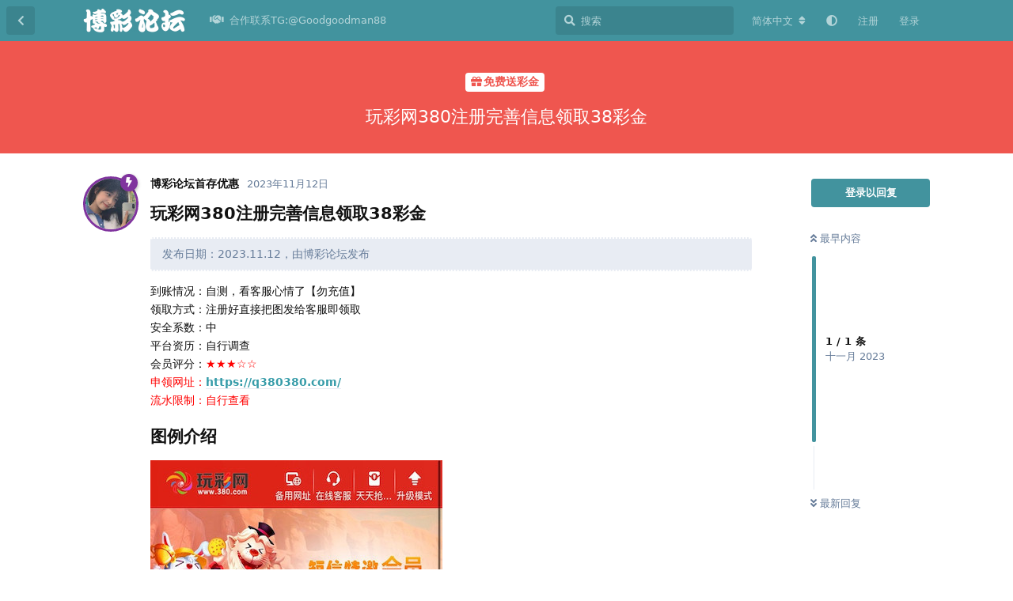

--- FILE ---
content_type: text/html; charset=utf-8
request_url: https://www.alumastall.com/d/42
body_size: 10652
content:
<!doctype html>
<html  dir="ltr"        lang="zh-Hans" >
    <head>
        <meta charset="utf-8">
        <title>玩彩网380注册完善信息领取38彩金 - 博彩论坛-博彩平台-华人博彩论坛平台主站</title>

        <link rel="canonical" href="https://www.alumastall.com/d/42">
<link rel="preload" href="https://www.alumastall.com/assets/forum.js?v=19af9cdc" as="script">
<link rel="preload" href="https://www.alumastall.com/assets/forum-zh-Hans.js?v=185b11a8" as="script">
<link rel="preload" href="https://www.alumastall.com/assets/fonts/fa-solid-900.woff2" as="font" type="font/woff2" crossorigin="">
<link rel="preload" href="https://www.alumastall.com/assets/fonts/fa-regular-400.woff2" as="font" type="font/woff2" crossorigin="">
<meta name="viewport" content="width=device-width, initial-scale=1, maximum-scale=1, minimum-scale=1">
<meta name="description" content="玩彩网380注册完善信息领取38彩金 发布日期：2023.11.12，由博彩论坛发布 到账情况：自测，看客服心情了【勿充值】 领取方式：注册好直接把图发给客服即领取 安全系数：中 平台资历：自行调查 会员评分：★★★☆☆ 申领网址：https://q380380.com/ 流水限制：自行查看 图例介...">
<meta name="theme-color" content="#42939e">
<meta name="application-name" content="博彩论坛-博彩平台-华人博彩论坛平台主站">
<meta name="robots" content="index, follow">
<meta name="twitter:card" content="summary_large_image">
<meta name="twitter:image" content="https://www.alumastall.com/assets/files/2023-11-12/1699774167-249327-1699764322-155783-1-g78kcmqnyeqkgd9.jpg">
<meta name="twitter:title" content="玩彩网380注册完善信息领取38彩金">
<meta name="article:published_time" content="2023-11-12T07:29:37+00:00">
<meta name="twitter:description" content="玩彩网380注册完善信息领取38彩金 发布日期：2023.11.12，由博彩论坛发布 到账情况：自测，看客服心情了【勿充值】 领取方式：注册好直接把图发给客服即领取 安全系数：中 平台资历：自行调查 会员评分：★★★☆☆ 申领网址：https://q380380.com/ 流水限制：自行查看 图例介...">
<meta name="twitter:url" content="https://www.alumastall.com/d/42-">
<meta name="color-scheme" content="light">
<link rel="stylesheet" media="not all and (prefers-color-scheme: dark)" class="nightmode-light" href="https://www.alumastall.com/assets/forum.css?v=34cdf0c7" />
<link rel="stylesheet" media="(prefers-color-scheme: dark)" class="nightmode-dark" href="https://www.alumastall.com/assets/forum-dark.css?v=8b688bf3" />
<link rel="shortcut icon" href="https://www.alumastall.com/assets/favicon-yo5n6nhq.png">
<meta property="og:site_name" content="博彩论坛-博彩平台-华人博彩论坛平台主站">
<meta property="og:type" content="article">
<meta property="og:image" content="https://www.alumastall.com/assets/files/2023-11-12/1699774167-249327-1699764322-155783-1-g78kcmqnyeqkgd9.jpg">
<meta property="og:title" content="玩彩网380注册完善信息领取38彩金">
<meta property="og:description" content="玩彩网380注册完善信息领取38彩金 发布日期：2023.11.12，由博彩论坛发布 到账情况：自测，看客服心情了【勿充值】 领取方式：注册好直接把图发给客服即领取 安全系数：中 平台资历：自行调查 会员评分：★★★☆☆ 申领网址：https://q380380.com/ 流水限制：自行查看 图例介...">
<meta property="og:url" content="https://www.alumastall.com/d/42-">
<script type="application/ld+json">[{"@context":"http:\/\/schema.org","@type":"QAPage","publisher":{"@type":"Organization","name":"\u535a\u5f69\u8bba\u575b-\u535a\u5f69\u5e73\u53f0-\u534e\u4eba\u535a\u5f69\u8bba\u575b\u5e73\u53f0\u4e3b\u7ad9","url":"https:\/\/www.alumastall.com","description":"\u535a\u5f69\u8bba\u575b\u3010https:\/\/www.alumastall.com\u3011\u4f5c\u4e3a\u6700\u4e13\u4e1a\u7684\u535a\u5f69\u8bba\u575b\u535a\u5f69\u7b56\u7565\u7814\u7a76\u8bba\u575b,\u4e3a\u535a\u5f69\u8bba\u575b\u7231\u597d\u8005\u63d0\u4f9b\u6700\u65b0\u6700\u5feb\u7684\u535a\u5f69\u8bba\u575b\u884c\u4e1a\u8d44\u8baf\u548c\u4ea4\u6d41\u5e73\u53f0\u3002","logo":"https:\/\/www.alumastall.com\/assets\/logo-zqa7bmhm.png"},"image":"https:\/\/www.alumastall.com\/assets\/files\/2023-11-12\/1699774167-249327-1699764322-155783-1-g78kcmqnyeqkgd9.jpg","headline":"\u73a9\u5f69\u7f51380\u6ce8\u518c\u5b8c\u5584\u4fe1\u606f\u9886\u53d638\u5f69\u91d1","datePublished":"2023-11-12T07:29:37+00:00","description":"\u73a9\u5f69\u7f51380\u6ce8\u518c\u5b8c\u5584\u4fe1\u606f\u9886\u53d638\u5f69\u91d1 \u53d1\u5e03\u65e5\u671f\uff1a2023.11.12\uff0c\u7531\u535a\u5f69\u8bba\u575b\u53d1\u5e03 \u5230\u8d26\u60c5\u51b5\uff1a\u81ea\u6d4b\uff0c\u770b\u5ba2\u670d\u5fc3\u60c5\u4e86\u3010\u52ff\u5145\u503c\u3011 \u9886\u53d6\u65b9\u5f0f\uff1a\u6ce8\u518c\u597d\u76f4\u63a5\u628a\u56fe\u53d1\u7ed9\u5ba2\u670d\u5373\u9886\u53d6 \u5b89\u5168\u7cfb\u6570\uff1a\u4e2d \u5e73\u53f0\u8d44\u5386\uff1a\u81ea\u884c\u8c03\u67e5 \u4f1a\u5458\u8bc4\u5206\uff1a\u2605\u2605\u2605\u2606\u2606 \u7533\u9886\u7f51\u5740\uff1ahttps:\/\/q380380.com\/ \u6d41\u6c34\u9650\u5236\uff1a\u81ea\u884c\u67e5\u770b \u56fe\u4f8b\u4ecb...","url":"https:\/\/www.alumastall.com\/d\/42-","mainEntity":{"@type":"Question","name":"\u73a9\u5f69\u7f51380\u6ce8\u518c\u5b8c\u5584\u4fe1\u606f\u9886\u53d638\u5f69\u91d1","text":"\n\u003Ch3\u003E\u73a9\u5f69\u7f51380\u6ce8\u518c\u5b8c\u5584\u4fe1\u606f\u9886\u53d638\u5f69\u91d1\u003C\/h3\u003E\n\n\u003Cblockquote class=\"uncited\"\u003E\u003Cdiv\u003E\u003Cp\u003E\u53d1\u5e03\u65e5\u671f\uff1a2023.11.12\uff0c\u7531\u535a\u5f69\u8bba\u575b\u53d1\u5e03\u003C\/p\u003E\u003C\/div\u003E\u003C\/blockquote\u003E\n\n\u003Cp\u003E\u5230\u8d26\u60c5\u51b5\uff1a\u81ea\u6d4b\uff0c\u770b\u5ba2\u670d\u5fc3\u60c5\u4e86\u3010\u52ff\u5145\u503c\u3011\u003Cbr\u003E\n\u9886\u53d6\u65b9\u5f0f\uff1a\u6ce8\u518c\u597d\u76f4\u63a5\u628a\u56fe\u53d1\u7ed9\u5ba2\u670d\u5373\u9886\u53d6\u003Cbr\u003E\n\u5b89\u5168\u7cfb\u6570\uff1a\u4e2d\u003Cbr\u003E\n\u5e73\u53f0\u8d44\u5386\uff1a\u81ea\u884c\u8c03\u67e5\u003Cbr\u003E\n\u4f1a\u5458\u8bc4\u5206\uff1a\u003Cspan style=\"color:#FF0000\"\u003E\u2605\u2605\u2605\u2606\u2606\u003C\/span\u003E   \u003Cbr\u003E\n\u003Cspan style=\"color:#FF0000\"\u003E\u7533\u9886\u7f51\u5740\uff1a\u003C\/span\u003E\u003Ca href=\"https:\/\/q380380.com\/\" rel=\"ugc noopener nofollow\" target=\"_blank\" rel=\"ugc noopener nofollow\" target=\"_blank\"\u003Ehttps:\/\/q380380.com\/\u003C\/a\u003E\u003Cbr\u003E\n\u003Cspan style=\"color:#FF0000\"\u003E\u6d41\u6c34\u9650\u5236\uff1a\u81ea\u884c\u67e5\u770b\u003C\/span\u003E\u003C\/p\u003E\n\n\u003Ch3\u003E\u56fe\u4f8b\u4ecb\u7ecd\u003C\/h3\u003E\n\n\u003Cp\u003E\u003Cimg src=\"https:\/\/www.alumastall.com\/assets\/files\/2023-11-12\/1699774167-249327-1699764322-155783-1-g78kcmqnyeqkgd9.jpg\" title=\"\" alt=\"\"\u003E\u003C\/p\u003E\n\n\u003Cblockquote class=\"uncited\"\u003E\u003Cdiv\u003E\u003Cp\u003E\u535a\u5f69\u8bba\u575b-\u535a\u5f69\u5e73\u53f0-\u534e\u4eba\u535a\u5f69\u8bba\u575b\u5e73\u53f0\u4e3b\u7ad9\u63d0\u793a\uff1a\u003C\/p\u003E\n\n\u003Cp\u003E\u672c\u6587\u7ae0\u7531\u535a\u5f69\u8bba\u575b-\u535a\u5f69\u5e73\u53f0-\u534e\u4eba\u535a\u5f69\u8bba\u575b\u5e73\u53f0\u4e3b\u7ad9\u5206\u4eab\u3002\u003Cbr\u003E\n\u8bba\u575b\u5730\u5740\uff1a\u3010\u003Ca href=\"https:\/\/www.alumastall.com\" rel=\"ugc noopener\" target=\"_self\" rel=\"ugc noopener\" target=\"_self\"\u003Ehttps:\/\/www.alumastall.com\u003C\/a\u003E\u3011\u003C\/p\u003E\n\n\u003Cp\u003E\u672c\u7ad9\u8d44\u6e90\u5168\u90e8\u6765\u6e90\u4e8e\u4e92\u8054\u7f51\u6536\u5f55\uff0c\u4ec5\u4f9b\u5a31\u4e50\u548c\u53c2\u8003\uff0c\u6587\u7ae0\u5185\u76f8\u5173\u8d4c\u535a\u884c\u4e3a\u4e00\u5f8b\u4e0e\u672c\u7ad9\u65e0\u5173\uff0c\u5982\u51fa\u95ee\u9898\u672c\u7ad9\u4e0d\u627f\u62c5\u4efb\u4f55\u8d23\u4efb\uff0c\u8bf7\u81ea\u91cd\uff01\uff01\uff01\u003C\/p\u003E\u003C\/div\u003E\u003C\/blockquote\u003E\n","dateCreated":"2023-11-12T07:29:37+00:00","author":{"@type":"Person","name":"\u535a\u5f69\u8bba\u575b\u9996\u5b58\u4f18\u60e0"},"answerCount":0}},{"@context":"http:\/\/schema.org","@type":"BreadcrumbList","itemListElement":{"@type":"ListItem","name":"\u514d\u8d39\u9001\u5f69\u91d1","item":"https:\/\/www.alumastall.com\/t\/mianfeisongcaijin","position":1}},{"@context":"http:\/\/schema.org","@type":"WebSite","url":"https:\/\/www.alumastall.com\/","potentialAction":{"@type":"SearchAction","target":"https:\/\/www.alumastall.com\/?q={search_term_string}","query-input":"required name=search_term_string"}}]</script>

        <script>
            /* fof/nightmode workaround for browsers without (prefers-color-scheme) CSS media query support */
            if (!window.matchMedia('not all and (prefers-color-scheme), (prefers-color-scheme)').matches) {
                document.querySelector('link.nightmode-light').removeAttribute('media');
            }
        </script>
        
    </head>

    <body>
        <div id="app" class="App">

    <div id="app-navigation" class="App-navigation"></div>

    <div id="drawer" class="App-drawer">

        <header id="header" class="App-header">
            <div id="header-navigation" class="Header-navigation"></div>
            <div class="container">
                <div class="Header-title">
                    <a href="https://www.alumastall.com" id="home-link">
                                                    <img src="https://www.alumastall.com/assets/logo-zqa7bmhm.png" alt="博彩论坛-博彩平台-华人博彩论坛平台主站" class="Header-logo">
                                            </a>
                </div>
                <div id="header-primary" class="Header-primary"></div>
                <div id="header-secondary" class="Header-secondary"></div>
            </div>
        </header>

    </div>

    <main class="App-content">
        <div id="content"></div>

        <div id="flarum-loading" style="display: none">
    正在加载…
</div>

<noscript>
    <div class="Alert">
        <div class="container">
            请使用更现代的浏览器并启用 JavaScript 以获得最佳浏览体验。
        </div>
    </div>
</noscript>

<div id="flarum-loading-error" style="display: none">
    <div class="Alert">
        <div class="container">
            加载论坛时出错，请强制刷新页面重试。
        </div>
    </div>
</div>

<noscript id="flarum-content">
    <div class="container">
    <h1>玩彩网380注册完善信息领取38彩金</h1>

    <div>
                    <article>
                                <div class="PostUser"><h3 class="PostUser-name">博彩论坛首存优惠</h3></div>
                <div class="Post-body">
                    
<h3>玩彩网380注册完善信息领取38彩金</h3>

<blockquote class="uncited"><div><p>发布日期：2023.11.12，由博彩论坛发布</p></div></blockquote>

<p>到账情况：自测，看客服心情了【勿充值】<br>
领取方式：注册好直接把图发给客服即领取<br>
安全系数：中<br>
平台资历：自行调查<br>
会员评分：<span style="color:#FF0000">★★★☆☆</span>   <br>
<span style="color:#FF0000">申领网址：</span><a href="https://q380380.com/" rel="ugc noopener nofollow" target="_blank" rel="ugc noopener nofollow" target="_blank">https://q380380.com/</a><br>
<span style="color:#FF0000">流水限制：自行查看</span></p>

<h3>图例介绍</h3>

<p><img src="https://www.alumastall.com/assets/files/2023-11-12/1699774167-249327-1699764322-155783-1-g78kcmqnyeqkgd9.jpg" title="" alt=""></p>

<blockquote class="uncited"><div><p>博彩论坛-博彩平台-华人博彩论坛平台主站提示：</p>

<p>本文章由博彩论坛-博彩平台-华人博彩论坛平台主站分享。<br>
论坛地址：【<a href="https://www.alumastall.com" rel="ugc noopener" target="_self" rel="ugc noopener" target="_self">https://www.alumastall.com</a>】</p>

<p>本站资源全部来源于互联网收录，仅供娱乐和参考，文章内相关赌博行为一律与本站无关，如出问题本站不承担任何责任，请自重！！！</p></div></blockquote>

                </div>
            </article>

            <hr>
            </div>

    
    </div>

</noscript>


        <div class="App-composer">
            <div class="container">
                <div id="composer"></div>
            </div>
        </div>
    </main>

</div>




        <div id="modal"></div>
        <div id="alerts"></div>

        <script>
            document.getElementById('flarum-loading').style.display = 'block';
            var flarum = {extensions: {}};
        </script>

        <script src="https://www.alumastall.com/assets/forum.js?v=19af9cdc"></script>
<script src="https://www.alumastall.com/assets/forum-zh-Hans.js?v=185b11a8"></script>

        <script id="flarum-json-payload" type="application/json">{"fof-nightmode.assets.day":"https:\/\/www.alumastall.com\/assets\/forum.css?v=34cdf0c7","fof-nightmode.assets.night":"https:\/\/www.alumastall.com\/assets\/forum-dark.css?v=8b688bf3","resources":[{"type":"forums","id":"1","attributes":{"title":"\u535a\u5f69\u8bba\u575b-\u535a\u5f69\u5e73\u53f0-\u534e\u4eba\u535a\u5f69\u8bba\u575b\u5e73\u53f0\u4e3b\u7ad9","description":"\u535a\u5f69\u8bba\u575b\u3010https:\/\/www.alumastall.com\u3011\u4f5c\u4e3a\u6700\u4e13\u4e1a\u7684\u535a\u5f69\u8bba\u575b\u535a\u5f69\u7b56\u7565\u7814\u7a76\u8bba\u575b,\u4e3a\u535a\u5f69\u8bba\u575b\u7231\u597d\u8005\u63d0\u4f9b\u6700\u65b0\u6700\u5feb\u7684\u535a\u5f69\u8bba\u575b\u884c\u4e1a\u8d44\u8baf\u548c\u4ea4\u6d41\u5e73\u53f0\u3002","showLanguageSelector":true,"baseUrl":"https:\/\/www.alumastall.com","basePath":"","baseOrigin":"https:\/\/www.alumastall.com","debug":false,"apiUrl":"https:\/\/www.alumastall.com\/api","welcomeTitle":"\u535a\u5f69\u8bba\u575b-\u535a\u5f69\u5e73\u53f0-\u534e\u4eba\u535a\u5f69\u8bba\u575b\u5e73\u53f0\u4e3b\u7ad9","welcomeMessage":"\u535a\u5f69\u8bba\u575b\u3010https:\/\/www.alumastall.com\u3011\u6b22\u8fce\u6765\u5230\u535a\u5f69\u8bba\u575b\uff0c\u535a\u5f69\u8bba\u575b\u662f\u4e13\u4e1a\u7684\u535a\u5f69\u4fe1\u606f\u4ea4\u6d41\u8bba\u575b\u4f5c\u4e3a\u6700\u4e13\u4e1a\u7684\u535a\u5f69\u8bba\u575b-\u535a\u5f69\u5e73\u53f0-\u534e\u4eba\u535a\u5f69\u8bba\u575b\u5e73\u53f0\u4e3b\u7ad9\u4e3a\u535a\u5f69\u7231\u597d\u8005\u63d0\u4f9b\u6700\u65b0\u6700\u5feb\u7684\u535a\u5f69\u884c\u4e1a\u8d44\u8baf\u548c\u535a\u5f69\u4ea4\u6d41\u5e73\u53f0.","themePrimaryColor":"#42939e","themeSecondaryColor":"#4D698E","logoUrl":"https:\/\/www.alumastall.com\/assets\/logo-zqa7bmhm.png","faviconUrl":"https:\/\/www.alumastall.com\/assets\/favicon-yo5n6nhq.png","headerHtml":null,"footerHtml":"","allowSignUp":true,"defaultRoute":"\/all","canViewForum":true,"canStartDiscussion":false,"canSearchUsers":false,"canCreateAccessToken":false,"canModerateAccessTokens":false,"assetsBaseUrl":"https:\/\/www.alumastall.com\/assets","canViewFlags":false,"guidelinesUrl":null,"fof-upload.canUpload":false,"fof-upload.canDownload":false,"fof-upload.composerButtonVisiblity":"both","canBypassTagCounts":false,"minPrimaryTags":"1","maxPrimaryTags":"1","minSecondaryTags":"0","maxSecondaryTags":"3","stickiest.badge_icon":"fas fa-layer-group","nodp.time_limit":"1440","fof-user-bio.maxLength":200,"fof-user-bio.maxLines":0,"ReactionConverts":[null,null,null],"fofReactionsAllowAnonymous":false,"fofNightMode_autoUnsupportedFallback":1,"fofNightMode.showThemeToggleOnHeaderAlways":true,"fof-nightmode.default_theme":0,"pusherKey":null,"pusherCluster":null,"displayNameDriver":"nickname","setNicknameOnRegistration":true,"randomizeUsernameOnRegistration":false,"allowUsernameMentionFormat":true,"canBypassAds":false,"cannotSetCustomAvatar":false,"cannotRemoveAvatar":false,"canSetPredefinedAvatar":true,"predefinedAvatarsPrefix":"https:\/\/www.alumastall.com\/assets\/avatars\/predefined\/","predefinedAvatars":["XQK55pdZr1Llvv3w.jpeg","WAOq4Qr54824up3P.jpeg","Z5AMLMn1TYoqbtSq.jpeg","oj8TNe0FzGXDCTFD.jpeg","UFQCMQvhhuGx8f82.png","ufFR6K5AxoNCNhta.jpeg","Ef6PWY8j5CcLwUlW.png","E8TbaYS3ySz4EcLe.png","gsnsWtAH4Bfoe9Eo.jpeg","F6OwOMZU0O38hNMe.png","gXJmLL9lGtFUlna6.png","6Hh2zZXTiAIeR0q1.jpg","FvlWl8jp6X8lWgCa.jpg","CUBHfJk9SSuhIvs5.jpg","Zi8oYVL6Ze3OMeJ6.jpg","NlQkyhVAdquxLIqB.jpg","nEwocwAby806x93O.jpg","uFcjM7iYdnoVm0Gu.jpg","mDzZsirpEBBc7VSs.jpg","nEADPbuPRHsGrJtY.jpg","hhzkfxL7vsWv3485.jpg","g92hJIwfzfnM8MwO.jpg","BXauQNGWK5Oznqvb.jpg","WCP671FVY1h0uBA3.jpg","RSGCZA5muISx8L8c.jpg","ykm4iyYUHz2KuK8L.jpg","9xaL2s88XY1njHed.jpg","SNWWicLq7kGZRin5.jpg","ucBT97TlfufYD3nv.jpg","ImBfSKP9tSNrMiWe.jpg","bMPBLPlyjKYqKb6J.jpg","w5aXYZe7hhkbvv3U.jpg","I240LDXnkf6fANlZ.jpg","UjzB3VdrLdLw8BXj.jpg","Ntf1OL8h3BDmRgNR.jpg","ZFy6HgDyNcJAWFSh.jpg","Sp5SSe8JyOYMCVGL.jpg","AvUpD2BMKIEj15Nu.jpg","tuWiVf09eqF5aTQS.jpg","twv3oKuzjB3A8ta0.jpg","vyZycHZ5HF4mFbjW.jpg","xsPmTupAkQegaMsL.jpg","3uLlm86Xk2lAS9m4.jpg","6PueRYfBHhDkZWfv.jpg","Bs3pFbNL2LRME1OY.jpg","Dp4d40fHMzz6sP7Z.jpg","JsER6e8PV3mzbgIR.jpg","n0Wm4bMMziRw1niN.jpg","lY1CV0ThOkil5kOa.jpg","ZOqXYKOhEq4uKxdQ.jpg","54XCL4uYDDzU3ptG.jpg","FuKwmiBA8b70EiOc.jpg","PEGwtifrGdtNTlwS.jpg","TZn4z2S3rilz40iP.jpg","WV9HoYXH2Vj4CuOR.jpg","ZJVIwgcUdzazDvMh.jpg","Z4JgxXkM5nUDiffK.png","9Di7CInJuQpN0EUx.png","DhuKzFGMJHKhGJaP.jpg","NpDn0pDUePMbyI8e.png","4JZaF1ElwIIlfTzy.jpg","nlkKFBL4vp6lDE8i.png","hsExMBdb2npKfrrP.jpg","mMO8NgIOEnOEVcXY.jpg","74QzNg2vDGeCMKxq.png","7mr0xYoi5R3A2pBZ.png","LOvazMEQiHVv7sVA.jpg","wGwJp5N78iZ2mSBv.png","KhWIZn1ano6znJHf.png","j5irMar4mp7EygYM.png","nnj2lK2X5oDb7iG5.jpg"],"emojioneAreaEnableSearch":true,"emojioneAreaEnableRecent":true,"emojioneAreaEnableTones":true,"emojioneAreaFiltersPositionBottom":true,"emojioneAreaSearchPositionBottom":true,"emojioneAreaHideFlarumButton":true},"relationships":{"groups":{"data":[{"type":"groups","id":"1"},{"type":"groups","id":"2"},{"type":"groups","id":"3"},{"type":"groups","id":"4"}]},"tags":{"data":[{"type":"tags","id":"1"},{"type":"tags","id":"2"},{"type":"tags","id":"3"},{"type":"tags","id":"4"},{"type":"tags","id":"5"},{"type":"tags","id":"6"},{"type":"tags","id":"7"},{"type":"tags","id":"8"},{"type":"tags","id":"9"},{"type":"tags","id":"10"},{"type":"tags","id":"11"},{"type":"tags","id":"12"},{"type":"tags","id":"13"},{"type":"tags","id":"14"}]},"reactions":{"data":[{"type":"reactions","id":"1"},{"type":"reactions","id":"2"},{"type":"reactions","id":"3"},{"type":"reactions","id":"4"},{"type":"reactions","id":"5"},{"type":"reactions","id":"6"}]},"links":{"data":[{"type":"links","id":"21"}]}}},{"type":"groups","id":"1","attributes":{"nameSingular":"\u7ba1\u7406\u5458","namePlural":"\u7ba1\u7406\u7ec4","color":"#B72A2A","icon":"fas fa-wrench","isHidden":0}},{"type":"groups","id":"2","attributes":{"nameSingular":"\u6e38\u5ba2","namePlural":"\u6e38\u5ba2","color":null,"icon":null,"isHidden":0}},{"type":"groups","id":"3","attributes":{"nameSingular":"\u6ce8\u518c\u7528\u6237","namePlural":"\u6ce8\u518c\u7528\u6237","color":null,"icon":null,"isHidden":0}},{"type":"groups","id":"4","attributes":{"nameSingular":"\u7248\u4e3b","namePlural":"\u7248\u4e3b\u7ec4","color":"#80349E","icon":"fas fa-bolt","isHidden":0}},{"type":"tags","id":"1","attributes":{"name":"\u514d\u8d39\u9001\u5f69\u91d1","description":"\u5206\u4eab\u767d\u83dc,\u767d\u5ad6\u5f69\u91d1,\u514d\u8d39\u8585\u7f8a\u6bdb,\u6700\u65b0\u4f18\u60e0\u8d44\u8baf","slug":"mianfeisongcaijin","color":"#EF564F","backgroundUrl":null,"backgroundMode":null,"icon":"fas fa-solid fa-gift","discussionCount":422,"position":0,"defaultSort":null,"isChild":false,"isHidden":false,"lastPostedAt":"2026-01-21T17:26:53+00:00","canStartDiscussion":false,"canAddToDiscussion":false}},{"type":"tags","id":"2","attributes":{"name":"\u4fe1\u8a89\u535a\u5f69\u9996\u5b58\u4f18\u60e0","description":"\u5173\u4e8e\u4e0d\u540c\u7ebf\u4e0a\u8d4c\u535a\u5e73\u53f0\u7684\u8ba8\u8bba\uff0c\u5305\u62ec\u8bc4\u4ef7\u3001\u7ecf\u9a8c\u5206\u4eab\u3001\u5b89\u5168\u6027\u7b49\u65b9\u9762\u7684\u4fe1\u606f\u3002","slug":"xinyubocaishocunyouhui","color":"#6DBB3E","backgroundUrl":null,"backgroundMode":null,"icon":"fas fa-check","discussionCount":8,"position":1,"defaultSort":null,"isChild":false,"isHidden":false,"lastPostedAt":"2026-01-15T08:03:04+00:00","canStartDiscussion":false,"canAddToDiscussion":false}},{"type":"tags","id":"3","attributes":{"name":"\u535a\u5f69\u5b9e\u6218\u7b56\u7565","description":"\u5206\u4eab\u548c\u8ba8\u8bba\u5404\u79cd\u8d4c\u535a\u7b56\u7565\u3001\u6280\u5de7\u548c\u7cfb\u7edf\uff0c\u4ee5\u63d0\u9ad8\u80dc\u7387\u6216\u964d\u4f4e\u98ce\u9669\u3002","slug":"bocaishizhancelue","color":"#e826b4","backgroundUrl":null,"backgroundMode":null,"icon":"fas fa-solid fa-dice","discussionCount":112,"position":2,"defaultSort":null,"isChild":false,"isHidden":false,"lastPostedAt":"2026-01-17T18:00:18+00:00","canStartDiscussion":false,"canAddToDiscussion":false}},{"type":"tags","id":"4","attributes":{"name":"\u9ed1\u5e73\u53f0\u66dd\u5149","description":"\u6536\u96c6\u5404\u5927\u5e73\u53f0\u7684\u9ed1\u6599\uff0c\u4e3a\u73a9\u5bb6\u907f\u96f7\u907f\u5751\u3002","slug":"heipingtaibaoguang","color":"#414141","backgroundUrl":null,"backgroundMode":null,"icon":"fas fa-solid fa-video-slash","discussionCount":58,"position":3,"defaultSort":null,"isChild":false,"isHidden":false,"lastPostedAt":"2026-01-17T18:00:15+00:00","canStartDiscussion":false,"canAddToDiscussion":false}},{"type":"tags","id":"5","attributes":{"name":"\u6bcf\u65e5\u4f53\u80b2\u8d5b\u4e8b\u63a8\u5355","description":"\u53d1\u5e03\u70ed\u95e8\u8d5b\u4e8b\u63a8\u5355\uff0c\u4e89\u53d6\u522b\u5885\u9760\u5927\u6d77","slug":"mmeiritiyusaishituidan","color":"#c43673","backgroundUrl":null,"backgroundMode":null,"icon":"fas fa-bullhorn","discussionCount":20,"position":4,"defaultSort":null,"isChild":false,"isHidden":false,"lastPostedAt":"2025-12-29T07:37:13+00:00","canStartDiscussion":false,"canAddToDiscussion":false}},{"type":"tags","id":"6","attributes":{"name":"\u4f53\u80b2\u6700\u65b0\u8d44\u8baf","description":"\u96c6\u7ed3\u5168\u7403\u5404\u7c7b\u4f53\u80b2\u8d5b\u4e8b\u7684\u8d44\u8baf\u548c\u5206\u6790","slug":"tiyuzuixinzixun","color":"#1acb26","backgroundUrl":null,"backgroundMode":null,"icon":"fas fa-regular fa-futbol","discussionCount":34,"position":5,"defaultSort":null,"isChild":false,"isHidden":false,"lastPostedAt":"2026-01-21T17:24:51+00:00","canStartDiscussion":false,"canAddToDiscussion":false}},{"type":"tags","id":"7","attributes":{"name":"\u535a\u5f69\u5927\u4e8b\u4ef6","description":"\u672c\u680f\u76ee\u4e3b\u8981\u5206\u4eab\u5168\u65b9\u4f4d\u7684\u73af\u7403\u535a\u5f69\u65b0\u95fb\uff0c\u638c\u63e1\u535a\u5f69\u4ea7\u4e1a\u6700\u65b0\u4fe1\u606f\u3001\u62a5\u5bfc\u5404\u5927\u535a\u5f69\u516c\u53f8\u6392\u540d\u52a8\u6001\u3001\u5728\u7ebf\u535a\u5f69\u8d8b\u52bf\u4ee5\u53ca\u5404\u56fd\u8d4c\u724c\u7533\u8bf7\u6307\u5357","slug":"bocaidashijian","color":"#284ad2","backgroundUrl":null,"backgroundMode":null,"icon":"fas fa-solid fa-rss","discussionCount":91,"position":6,"defaultSort":null,"isChild":false,"isHidden":false,"lastPostedAt":"2026-01-13T04:25:01+00:00","canStartDiscussion":false,"canAddToDiscussion":false}},{"type":"tags","id":"8","attributes":{"name":"\u5b66\u4e60\u4ea4\u6d41","description":"\u4f9b\u8001\u54e5\u4eec\u4ea4\u6d41\u4e0e\u535a\u5f08\u76f8\u5173\u95ee\u9898.\u7981\u5047\u4fe1\u606f,\u7981\u94fe\u63a5\u7981\u7559\u8054\u7cfb\u65b9\u5f0f,\u7981\u704c\u6c34\u5e16,\u7981\u6076\u610f\u5e16","slug":"xuexijiaoliu","color":"#48BF83","backgroundUrl":null,"backgroundMode":null,"icon":"fas fa-plug","discussionCount":46,"position":7,"defaultSort":null,"isChild":false,"isHidden":false,"lastPostedAt":"2026-01-09T15:17:04+00:00","canStartDiscussion":false,"canAddToDiscussion":false}},{"type":"tags","id":"9","attributes":{"name":"\u6212\u8d4c\u6587\u7ae0","description":"\u5e2e\u52a9\u6c89\u6d6e\u8d4c\u6d77\u7684\u4eba\u4e0a\u5cb8,\u522b\u8f93\u5149\u4e86\u624d\u60f3\u5230\u8981\u6212\u8d4c","slug":"jieduwenzhang","color":"#9354CA","backgroundUrl":null,"backgroundMode":null,"icon":"fas fa-hand-holding-heart","discussionCount":45,"position":8,"defaultSort":null,"isChild":false,"isHidden":false,"lastPostedAt":"2026-01-13T04:25:32+00:00","canStartDiscussion":false,"canAddToDiscussion":false}},{"type":"tags","id":"10","attributes":{"name":"\u535a\u5f69\u6545\u4e8b\u6c47","description":"\u8001\u54e5\u4eec\u53ef\u4ee5\u5728\u6b64\u5206\u4eab\u65e5\u5e38\u751f\u6d3b\uff0c\u4eba\u751f\u7ecf\u5386\uff0c\u535a\u5f08\u4e2d\u7684\u559c\u60a6\u4e0e\u5fe7\u4f24\u3002","slug":"bocaigushihui","color":"#dc7f32","backgroundUrl":null,"backgroundMode":null,"icon":"fas fa-solid fa-book","discussionCount":36,"position":9,"defaultSort":null,"isChild":false,"isHidden":false,"lastPostedAt":"2026-01-21T17:27:16+00:00","canStartDiscussion":false,"canAddToDiscussion":false}},{"type":"tags","id":"11","attributes":{"name":"\u535a\u5f69\u8d44\u6e90","description":"\u5206\u4eab\u4e0e\u535a\u5f69\u76f8\u5173\u7684\u8d44\u6e90","slug":"bocaiziyuan","color":"#626C78","backgroundUrl":null,"backgroundMode":null,"icon":"fas fa-toolbox","discussionCount":9,"position":10,"defaultSort":null,"isChild":false,"isHidden":false,"lastPostedAt":"2024-01-05T15:08:31+00:00","canStartDiscussion":false,"canAddToDiscussion":false}},{"type":"tags","id":"12","attributes":{"name":"\u6c42\u52a9\u4e0e\u53cd\u9988","description":"\u672c\u680f\u76ee\u5206\u4eab\u9700\u8981\u6c42\u52a9\u7684\u6765\u8fd9\u91cc\uff0c\u9700\u8981\u53cd\u9988\u7684\u6765\u8fd9\u91cc","slug":"qiuzhuyufankui","color":"#9354CA","backgroundUrl":null,"backgroundMode":null,"icon":"fas fa-comment-dots","discussionCount":0,"position":11,"defaultSort":null,"isChild":false,"isHidden":false,"lastPostedAt":null,"canStartDiscussion":false,"canAddToDiscussion":false}},{"type":"tags","id":"13","attributes":{"name":"\u7ad9\u957f\u4e13\u533a","description":"\u672c\u680f\u76ee\u7531\u7ad9\u957f\u5206\u4eab\uff0c\u672c\u8bba\u575b\u7ad9\u957f\u8bda\u4fe1\u505a\u4e8b\u3001\u8bda\u4fe1\u4ea4\u6d41\u3001\u8bda\u4fe1\u5408\u4f5c\u3001\u552f\u8bda\u4fe1\u7b2c\u4e00\u3002","slug":"zhanzhangzhuanqu","color":"#3700ff","backgroundUrl":null,"backgroundMode":null,"icon":"fas fa-bolt fa-solid fa-pen","discussionCount":24,"position":12,"defaultSort":null,"isChild":false,"isHidden":false,"lastPostedAt":"2026-01-17T18:01:34+00:00","canStartDiscussion":false,"canAddToDiscussion":false}},{"type":"tags","id":"14","attributes":{"name":"\u8bba\u575b\u516c\u544a","description":"\u535a\u5f69\u8bba\u575b\u6700\u65b0\u516c\u544a\u5728\u8be5\u680f\u76ee\u89c2\u770b\u67e5\u770b","slug":"luntangongg","color":"#EF564F","backgroundUrl":null,"backgroundMode":null,"icon":"fas fa-bullhorn","discussionCount":4,"position":13,"defaultSort":null,"isChild":false,"isHidden":false,"lastPostedAt":"2024-03-21T22:41:37+00:00","canStartDiscussion":false,"canAddToDiscussion":false}},{"type":"reactions","id":"1","attributes":{"identifier":"thumbsup","display":null,"type":"emoji","enabled":true}},{"type":"reactions","id":"2","attributes":{"identifier":"thumbsdown","display":null,"type":"emoji","enabled":true}},{"type":"reactions","id":"3","attributes":{"identifier":"laughing","display":null,"type":"emoji","enabled":true}},{"type":"reactions","id":"4","attributes":{"identifier":"confused","display":null,"type":"emoji","enabled":true}},{"type":"reactions","id":"5","attributes":{"identifier":"heart","display":null,"type":"emoji","enabled":true}},{"type":"reactions","id":"6","attributes":{"identifier":"tada","display":null,"type":"emoji","enabled":true}},{"type":"links","id":"21","attributes":{"id":21,"title":"\u5408\u4f5c\u8054\u7cfbTG:@Goodgoodman88","icon":"fas fa-solid fa-handshake","url":"https:\/\/t.me\/Goodgoodman88","position":null,"isInternal":false,"isNewtab":false,"isChild":false,"visibility":"everyone"}}],"session":{"userId":0,"csrfToken":"FFgJK1kZUHc4cLCg2HylkxW72vAg3aPwhJrCqKWl"},"locales":{"zh-Hans":"\u7b80\u4f53\u4e2d\u6587","en":"English"},"locale":"zh-Hans","davwheat-ads.ad-code.between_posts":"\n\n  \u003Cdiv class=\u0022PostStream\u0022 style=\u0022margin-top: 10px; width:100%\u0022\u003E   \u003Ca href=\u0022http:\/\/23.225.52.68:4466\/vip348.html\u0022 target=\u0022_blank\u0022\u003E\n      \u003Cimg src=\u0022https:\/\/baipiaowang.org\/assets\/files\/2025-09-08\/1757317192-293993-2400-194.gif\u0022 \n      alt=\u00224466\u0022 width=\u0022100%\u0022\u003E\n     \u003C\/a\u003E\n    \u003C\/div\u003E\n\n\n\n\n\u003Cdiv class=\u0022PostStream\u0022 style=\u0022margin-top: 10px; width:100%\u0022\u003E\n     \u003Ca href=\u0022https:\/\/www.we867325.com\/aff.php?vid=1253358\u0022 target=\u0022_blank\u0022\u003E\n      \u003Cimg src=\u0022https:\/\/meibo999.com\/assets\/files\/2025-06-01\/1748772785-826593-2400-194.gif\u0022 alt=\u0022\u7b2c\u4e00\u4f53\u80b2\u0022 width=\u0022100%\u0022\u003E\n     \u003C\/a\u003E\n    \u003C\/div\u003E\n\n\n\n\n\n\u003Cdiv class=\u0022PostStream\u0022 style=\u0022margin-top: 10px; width:100%\u0022\u003E\n     \u003Ca href=\u0022https:\/\/www.zhgj7.vip\u0022 target=\u0022_blank\u0022\u003E\n      \u003Cimg src=\u0022https:\/\/baipiaowang.org\/assets\/files\/2025-03-18\/1742310095-631350-bc0c11bd-1fa3-47fc-9df3-9b9d472835a4.gif\u0022 alt=\u0022\u5c0a\u7687\u0022 width=\u0022100%\u0022\u003E\n     \u003C\/a\u003E\n    \u003C\/div\u003E\n\n\u003Cdiv class=\u0022PostStream\u0022 style=\u0022margin-top: 10px; width:100%\u0022\u003E\n     \u003Ca href=\u0022https:\/\/www.3bet5.cc:35559\/entry\/register\/?i_code=9784697\u0022 target=\u0022_blank\u0022\u003E\n      \u003Cimg src=\u0022https:\/\/baicaidaquan.com\/assets\/files\/2025-09-15\/1757926120-270990-2400x194.gif\u0022 \n      alt=\u0022bet5\u4f53\u80b2\u0022 width=\u0022100%\u0022\u003E\n     \u003C\/a\u003E\n    \u003C\/div\u003E\n\n\u003Cdiv class=\u0022PostStream\u0022 style=\u0022margin-top: 10px; width:100%\u0022\u003E\n     \u003Ca href=\u0022https:\/\/www.079111.cc:8899\/Register\/?a=580165\u0022 target=\u0022_blank\u0022\u003E\n      \u003Cimg src=\u0022https:\/\/www.genostas.com\/assets\/files\/2025-09-28\/1759043239-219743-bd3d56d6-cd78-45f7-a662-23984e0ddae8.gif\u0022 \n      alt=\u0022\u65b0\u8461\u4eac\u0022 width=\u0022100%\u0022\u003E\n     \u003C\/a\u003E\n    \u003C\/div\u003E\n\n\n\n\u003Cdiv class=\u0022PostStream\u0022 style=\u0022margin-top: 10px; width:100%\u0022\u003E\n     \u003Ca href=\u0022https:\/\/t.me\/kuaisuqianming\u0022 target=\u0022_blank\u0022\u003E\n      \u003Cimg src=\u0022https:\/\/meibo999.com\/assets\/files\/2025-07-30\/1753896194-281861-ios.gif\u0022 alt=\u0022\u7b7e\u540d\u0022 width=\u0022100%\u0022\u003E\n     \u003C\/a\u003E\n    \u003C\/div\u003E\n\n\n\u003Cdiv class=\u0022PostStream\u0022 style=\u0022margin-top: 10px; width:100%\u0022\u003E\n     \u003Ca href=\u0022http:\/\/jinshapg10.com\/\u0022 target=\u0022_blank\u0022\u003E\n      \u003Cimg src=\u0022https:\/\/meibo999.com\/assets\/files\/2025-06-21\/1750484571-914080-pg.gif\u0022 alt=\u0022\u91d1\u6c99\u0022 width=\u0022100%\u0022\u003E\n     \u003C\/a\u003E\n    \u003C\/div\u003E\n\n\n\u003Cdiv class=\u0022PostStream\u0022 style=\u0022margin-top: 10px; width:100%\u0022\u003E\n     \u003Ca href=\u0022https:\/\/558.5583606.cc:8443\/?shareName=558.5583606.cc\u0022 target=\u0022_blank\u0022\u003E\n      \u003Cimg src=\u0022https:\/\/kaiyuanqipai.org\/assets\/files\/2025-08-25\/1756111166-561238-558-2400x194.gif\u0022 \n      alt=\u0022\u5f00\u5143\u68cb\u724c\u0022 width=\u0022100%\u0022\u003E\n     \u003C\/a\u003E\n    \u003C\/div\u003E\n\n\u003Cdiv class=\u0022PostStream\u0022 style=\u0022margin-top: 10px; width:100%\u0022\u003E\n     \u003Ca href=\u0022https:\/\/2pg.2055983.cc\u0022 target=\u0022_blank\u0022\u003E\n      \u003Cimg src=\u0022https:\/\/kaiyuanqipai.org\/assets\/files\/2025-08-25\/1756111222-623116-2400x194.gif\u0022 \n      alt=\u0022PG\u7535\u5b50\u0022 width=\u0022100%\u0022\u003E\n     \u003C\/a\u003E\n    \u003C\/div\u003E\n\n\n\n\n\n\u003Cdiv class=\u0022PostStream\u0022 style=\u0022margin-top: 10px; width:100%\u0022\u003E\n\t\t\t\u003Ca href=\u0022https:\/\/t.me\/seo8686\u0022 target=\u0022_blank\u0022\u003E\n\t\t\t\t\u003Cimg src=\u0022https:\/\/bocaiquan.org\/assets\/files\/2023-10-18\/1697613861-574998-1.gif\u0022 alt=\u0022\u5e7f\u544a\u5408\u4f5c\u0022 width=\u0022100%\u0022\u003E\n\t\t\t\u003C\/a\u003E\n\t\t\u003C\/div\u003E","davwheat-ads.ad-code.discussion_header":"","davwheat-ads.ad-code.discussion_sidebar":"","davwheat-ads.ad-code.footer":"","davwheat-ads.ad-code.header":"\n\n\u003Cdiv class=\u0022container\u0022 style=\u0022margin-top: 10px;\u0022\u003E\n     \u003Ca href=\u0022https:\/\/156.234.248.253:5012\/?cid=8369907#baicaishequ\u0022 target=\u0022_blank\u0022\u003E\n      \u003Cimg src=\u0022https:\/\/tupian.913tupian.com\/baicai\/2400x194.gif\u0022 \n      alt=\u0022\u91d1\u6c99\u0022 width=\u0022100%\u0022\u003E\n     \u003C\/a\u003E\n    \u003C\/div\u003E\n\n\u003Cdiv class=\u0022container\u0022 style=\u0022margin-top: 10px;\u0022\u003E\n     \u003Ca href=\u0022https:\/\/www.we867325.com\/aff.php?vid=1253358\u0022 target=\u0022_blank\u0022\u003E\n      \u003Cimg src=\u0022https:\/\/meibo999.com\/assets\/files\/2026-01-20\/1768900532-518101-2400x194-2.gif\u0022 \n      alt=\u0022\u7b2c\u4e00\u4f53\u80b2\u0022 width=\u0022100%\u0022\u003E\n     \u003C\/a\u003E\n    \u003C\/div\u003E\n\n\n\n\u003Cdiv class=\u0022container\u0022 style=\u0022margin-top: 10px;\u0022\u003E\n     \u003Ca href=\u0022http:\/\/23.225.52.68:4466\/vip348.html\u0022 target=\u0022_blank\u0022\u003E\n      \u003Cimg src=\u0022https:\/\/baipiaowang.org\/assets\/files\/2025-09-08\/1757317192-293993-2400-194.gif\u0022 \n      alt=\u00224466\u0022 width=\u0022100%\u0022\u003E\n     \u003C\/a\u003E\n    \u003C\/div\u003E\n\n\u003Cdiv class=\u0022container\u0022 style=\u0022margin-top: 10px;\u0022\u003E\n     \u003Ca href=\u0022https:\/\/134.122.165.149:5001\/fhdisf9ujfsdklj88\/887260891.php\u0022 target=\u0022_blank\u0022\u003E\n      \u003Cimg src=\u0022https:\/\/meibo999.com\/assets\/files\/2025-10-30\/1761801095-733044-960x70-1.gif\u0022 \n      alt=\u00227668\u666e\u4eac\u0022 width=\u0022100%\u0022\u003E\n     \u003C\/a\u003E\n    \u003C\/div\u003E\n\n\u003Cdiv class=\u0022container\u0022 style=\u0022margin-top: 10px;\u0022\u003E\n     \u003Ca href=\u0022https:\/\/service.sdqhwtvbtwdf.com\/C.ashx?btag=a_7590b_1722c_\u0026affid=2007166\u0026siteid=7590\u0026adid=1722\u0026c=groupsites\u0022 target=\u0022_blank\u0022\u003E\n      \u003Cimg src=\u0022https:\/\/www.xianshangbc.com\/assets\/files\/2026-01-14\/1768408219-656756-bvac-1384.gif\u0022 \n      alt=\u0022\u97e6\u5fb7\u0022 width=\u0022100%\u0022\u003E\n     \u003C\/a\u003E\n    \u003C\/div\u003E\n\n\n\u003Cdiv class=\u0022container\u0022 style=\u0022margin-top: 10px;\u0022\u003E\n     \u003Ca href=\u0022https:\/\/service.sdqhwtvbtwdf.com\/C.ashx?btag=a_7590b_2484c_\u0026affid=2007166\u0026siteid=7590\u0026adid=2484\u0026c=groupsites\u0022 target=\u0022_blank\u0022\u003E\n      \u003Cimg src=\u0022https:\/\/www.xianshangbc.com\/assets\/files\/2026-01-14\/1768408326-249609-wh-1274.gif\u0022 \n      alt=\u0022\u5a01\u5ec9\u0022 width=\u0022100%\u0022\u003E\n     \u003C\/a\u003E\n    \u003C\/div\u003E\n\n\n\n\n\n\u003Cdiv class=\u0022container\u0022 style=\u0022margin-top: 10px;\u0022\u003E\n     \u003Ca href=\u0022https:\/\/f5000.62684288.top:6268\/laicai.html?cid=9029005#mbh9057\u0022 target=\u0022_blank\u0022\u003E\n      \u003Cimg src=\u0022https:\/\/meibo999.com\/assets\/files\/2026-01-19\/1768823522-916268-1.gif\u0022 \n      alt=\u0022\u6c38\u5229\u0022 width=\u0022100%\u0022\u003E\n     \u003C\/a\u003E\n    \u003C\/div\u003E\n\n\n\n\u003Cdiv class=\u0022container\u0022 style=\u0022margin-top: 10px;\u0022\u003E\n     \u003Ca href=\u0022https:\/\/756551.shop:8899\/tycgg068.html\u0022 target=\u0022_blank\u0022\u003E\n      \u003Cimg src=\u0022https:\/\/meibo999.com\/assets\/files\/2026-01-07\/1767775301-459256-20260107-780351-570dfa7e6e25459e890a2b93f62ab299.gif\u0022 \n      alt=\u0022\u592a\u9633\u57ce\u0022 width=\u0022100%\u0022\u003E\n     \u003C\/a\u003E\n    \u003C\/div\u003E\n\n\n\n\n\n","davwheat-ads.ad-code.sidebar":"","davwheat-ads.ad-code.between_posts.js":"","davwheat-ads.ad-code.discussion_header.js":"","davwheat-ads.ad-code.discussion_sidebar.js":"","davwheat-ads.ad-code.footer.js":"","davwheat-ads.ad-code.header.js":"","davwheat-ads.ad-code.sidebar.js":"","davwheat-ads.between-n-posts":"15","davwheat-ads.enable-ad-after-placeholder":"0","davwheat-ads.enabled-ad-locations":"[\u0022header\u0022]","apiDocument":{"data":{"type":"discussions","id":"42","attributes":{"title":"\u73a9\u5f69\u7f51380\u6ce8\u518c\u5b8c\u5584\u4fe1\u606f\u9886\u53d638\u5f69\u91d1","slug":"42","commentCount":1,"participantCount":1,"createdAt":"2023-11-12T07:29:37+00:00","lastPostedAt":"2023-11-12T07:29:37+00:00","lastPostNumber":1,"canReply":false,"canRename":false,"canDelete":false,"canHide":false,"isApproved":true,"canTag":false,"isSticky":false,"canSticky":false,"isStickiest":false,"isTagSticky":false,"canStickiest":false,"canTagSticky":false,"canSeeReactions":false,"frontpage":false,"frontdate":null,"front":false,"views":30,"subscription":null,"isLocked":false,"canLock":false},"relationships":{"user":{"data":{"type":"users","id":"27"}},"posts":{"data":[{"type":"posts","id":"43"}]},"tags":{"data":[{"type":"tags","id":"1"}]},"stickyTags":{"data":[]},"lastPost":{"data":{"type":"posts","id":"43"}},"lastPostedUser":{"data":{"type":"users","id":"27"}}}},"included":[{"type":"users","id":"27","attributes":{"username":"gagsf","displayName":"\u535a\u5f69\u8bba\u575b\u9996\u5b58\u4f18\u60e0","avatarUrl":"https:\/\/www.alumastall.com\/assets\/avatars\/predefined\/SNWWicLq7kGZRin5.jpg","slug":"gagsf","joinTime":"2023-11-08T15:11:38+00:00","discussionCount":3,"commentCount":3,"canEdit":false,"canEditCredentials":false,"canEditGroups":false,"canDelete":false,"lastSeenAt":"2023-11-12T07:26:47+00:00","fof-upload-uploadCountCurrent":6,"fof-upload-uploadCountAll":6,"canSuspend":false,"bio":"","canViewBio":true,"canEditBio":false,"canEditNickname":false},"relationships":{"groups":{"data":[{"type":"groups","id":"4"}]}}},{"type":"posts","id":"43","attributes":{"number":1,"createdAt":"2023-11-12T07:29:37+00:00","contentType":"comment","contentHtml":"\n\u003Ch3\u003E\u73a9\u5f69\u7f51380\u6ce8\u518c\u5b8c\u5584\u4fe1\u606f\u9886\u53d638\u5f69\u91d1\u003C\/h3\u003E\n\n\u003Cblockquote class=\u0022uncited\u0022\u003E\u003Cdiv\u003E\u003Cp\u003E\u53d1\u5e03\u65e5\u671f\uff1a2023.11.12\uff0c\u7531\u535a\u5f69\u8bba\u575b\u53d1\u5e03\u003C\/p\u003E\u003C\/div\u003E\u003C\/blockquote\u003E\n\n\u003Cp\u003E\u5230\u8d26\u60c5\u51b5\uff1a\u81ea\u6d4b\uff0c\u770b\u5ba2\u670d\u5fc3\u60c5\u4e86\u3010\u52ff\u5145\u503c\u3011\u003Cbr\u003E\n\u9886\u53d6\u65b9\u5f0f\uff1a\u6ce8\u518c\u597d\u76f4\u63a5\u628a\u56fe\u53d1\u7ed9\u5ba2\u670d\u5373\u9886\u53d6\u003Cbr\u003E\n\u5b89\u5168\u7cfb\u6570\uff1a\u4e2d\u003Cbr\u003E\n\u5e73\u53f0\u8d44\u5386\uff1a\u81ea\u884c\u8c03\u67e5\u003Cbr\u003E\n\u4f1a\u5458\u8bc4\u5206\uff1a\u003Cspan style=\u0022color:#FF0000\u0022\u003E\u2605\u2605\u2605\u2606\u2606\u003C\/span\u003E   \u003Cbr\u003E\n\u003Cspan style=\u0022color:#FF0000\u0022\u003E\u7533\u9886\u7f51\u5740\uff1a\u003C\/span\u003E\u003Ca href=\u0022https:\/\/q380380.com\/\u0022 rel=\u0022ugc noopener nofollow\u0022 target=\u0022_blank\u0022 rel=\u0022ugc noopener nofollow\u0022 target=\u0022_blank\u0022\u003Ehttps:\/\/q380380.com\/\u003C\/a\u003E\u003Cbr\u003E\n\u003Cspan style=\u0022color:#FF0000\u0022\u003E\u6d41\u6c34\u9650\u5236\uff1a\u81ea\u884c\u67e5\u770b\u003C\/span\u003E\u003C\/p\u003E\n\n\u003Ch3\u003E\u56fe\u4f8b\u4ecb\u7ecd\u003C\/h3\u003E\n\n\u003Cp\u003E\u003Cimg src=\u0022https:\/\/www.alumastall.com\/assets\/files\/2023-11-12\/1699774167-249327-1699764322-155783-1-g78kcmqnyeqkgd9.jpg\u0022 title=\u0022\u0022 alt=\u0022\u0022\u003E\u003C\/p\u003E\n\n\u003Cblockquote class=\u0022uncited\u0022\u003E\u003Cdiv\u003E\u003Cp\u003E\u535a\u5f69\u8bba\u575b-\u535a\u5f69\u5e73\u53f0-\u534e\u4eba\u535a\u5f69\u8bba\u575b\u5e73\u53f0\u4e3b\u7ad9\u63d0\u793a\uff1a\u003C\/p\u003E\n\n\u003Cp\u003E\u672c\u6587\u7ae0\u7531\u535a\u5f69\u8bba\u575b-\u535a\u5f69\u5e73\u53f0-\u534e\u4eba\u535a\u5f69\u8bba\u575b\u5e73\u53f0\u4e3b\u7ad9\u5206\u4eab\u3002\u003Cbr\u003E\n\u8bba\u575b\u5730\u5740\uff1a\u3010\u003Ca href=\u0022https:\/\/www.alumastall.com\u0022 rel=\u0022ugc noopener\u0022 target=\u0022_self\u0022 rel=\u0022ugc noopener\u0022 target=\u0022_self\u0022\u003Ehttps:\/\/www.alumastall.com\u003C\/a\u003E\u3011\u003C\/p\u003E\n\n\u003Cp\u003E\u672c\u7ad9\u8d44\u6e90\u5168\u90e8\u6765\u6e90\u4e8e\u4e92\u8054\u7f51\u6536\u5f55\uff0c\u4ec5\u4f9b\u5a31\u4e50\u548c\u53c2\u8003\uff0c\u6587\u7ae0\u5185\u76f8\u5173\u8d4c\u535a\u884c\u4e3a\u4e00\u5f8b\u4e0e\u672c\u7ad9\u65e0\u5173\uff0c\u5982\u51fa\u95ee\u9898\u672c\u7ad9\u4e0d\u627f\u62c5\u4efb\u4f55\u8d23\u4efb\uff0c\u8bf7\u81ea\u91cd\uff01\uff01\uff01\u003C\/p\u003E\u003C\/div\u003E\u003C\/blockquote\u003E\n","renderFailed":false,"canEdit":false,"canDelete":false,"canHide":false,"mentionedByCount":0,"canFlag":false,"isApproved":true,"canApprove":false,"canReact":false,"reactionCounts":{"1":0,"2":0,"3":0,"4":0,"5":0,"6":0},"userReactionIdentifier":null,"canLike":false,"likesCount":0},"relationships":{"discussion":{"data":{"type":"discussions","id":"42"}},"user":{"data":{"type":"users","id":"27"}},"mentionedBy":{"data":[]},"likes":{"data":[]}}},{"type":"groups","id":"4","attributes":{"nameSingular":"\u7248\u4e3b","namePlural":"\u7248\u4e3b\u7ec4","color":"#80349E","icon":"fas fa-bolt","isHidden":0}},{"type":"tags","id":"1","attributes":{"name":"\u514d\u8d39\u9001\u5f69\u91d1","description":"\u5206\u4eab\u767d\u83dc,\u767d\u5ad6\u5f69\u91d1,\u514d\u8d39\u8585\u7f8a\u6bdb,\u6700\u65b0\u4f18\u60e0\u8d44\u8baf","slug":"mianfeisongcaijin","color":"#EF564F","backgroundUrl":null,"backgroundMode":null,"icon":"fas fa-solid fa-gift","discussionCount":422,"position":0,"defaultSort":null,"isChild":false,"isHidden":false,"lastPostedAt":"2026-01-21T17:26:53+00:00","canStartDiscussion":false,"canAddToDiscussion":false}}]}}</script>

        <script>
            const data = JSON.parse(document.getElementById('flarum-json-payload').textContent);
            document.getElementById('flarum-loading').style.display = 'none';

            try {
                flarum.core.app.load(data);
                flarum.core.app.bootExtensions(flarum.extensions);
                flarum.core.app.boot();
            } catch (e) {
                var error = document.getElementById('flarum-loading-error');
                error.innerHTML += document.getElementById('flarum-content').textContent;
                error.style.display = 'block';
                throw e;
            }
        </script>

        
    </body>
</html>
